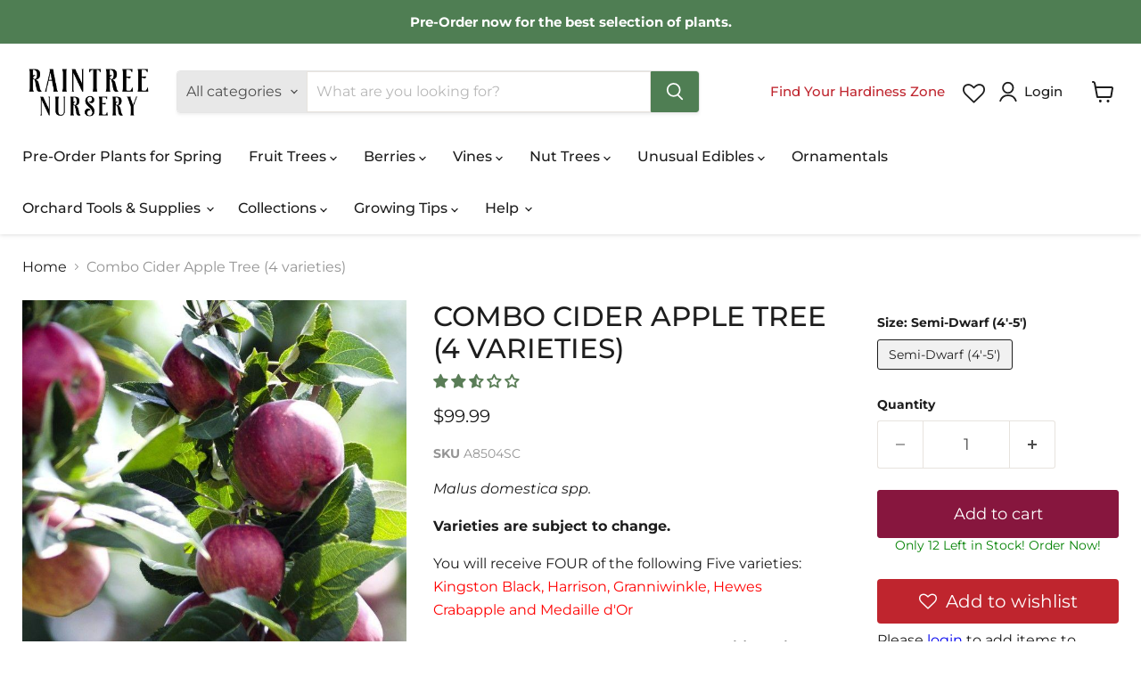

--- FILE ---
content_type: text/javascript; charset=utf-8
request_url: https://raintreenursery.com/products/combo-cider-apple-tree-4-varieties.js
body_size: 323
content:
{"id":4403179978807,"title":"Combo Cider Apple Tree (4 varieties)","handle":"combo-cider-apple-tree-4-varieties","description":"\u003cp\u003e\u003cspan style=\"font-size: medium;\"\u003e\u003cem\u003eMalus domestica spp.\u003c\/em\u003e\u003c\/span\u003e\u003c\/p\u003e\n\u003cp\u003e\u003cspan style=\"font-size: medium;\"\u003e\u003cstrong\u003eVarieties are subject to change.\u003c\/strong\u003e\u003c\/span\u003e\u003c\/p\u003e\n\u003cp\u003e\u003cspan style=\"font-size: medium;\"\u003eYou will receive FOUR of the following Five varieties: \u003cspan style=\"font-size: medium;\"\u003e\u003cspan style=\"color: #ff0000;\"\u003eKingston Black, Harrison, Granniwinkle, Hewes Crabapple and Medaille d'Or\u003c\/span\u003e\u003c\/span\u003e\u003c\/span\u003e\u003c\/p\u003e\n\u003cp\u003e\u003cspan style=\"font-size: medium;\"\u003e\u003cstrong\u003ePlease Note: We cannot guarantee specific variety requests for combo trees due to the numerous factors that can affect successful grafting. If you desire a specific varietal, we recommend purchasing it as a single-graft tree from our collection.\u003c\/strong\u003e\u003c\/span\u003e\u003c\/p\u003e\n\u003cp\u003e\u003cspan style=\"font-size: medium;\"\u003ePlant this self-pollinating combination apple tree to enjoy the old time flavors and make your own delicious hard cider.\u003c\/span\u003e\u003c\/p\u003e\n\u003cp data-mce-fragment=\"1\"\u003e\u003cstrong data-mce-fragment=\"1\"\u003eHardy to USDA Zone: 5\u003c\/strong\u003e\u003cbr\u003e\u003c\/p\u003e\n\u003cp data-mce-fragment=\"1\"\u003e\u003cstrong data-mce-fragment=\"1\"\u003eMature Height: 15'-18' (Semi-dwarf)\u003cbr data-mce-fragment=\"1\"\u003e\u003c\/strong\u003e\u003c\/p\u003e\n\u003cp data-mce-fragment=\"1\"\u003e\u003cstrong data-mce-fragment=\"1\"\u003eSun: Full Sun\u003c\/strong\u003e\u003c\/p\u003e\n\u003cp data-mce-fragment=\"1\"\u003e\u003cstrong data-mce-fragment=\"1\"\u003eRipening Time: August - October\u003cbr data-mce-fragment=\"1\"\u003e\u003c\/strong\u003e\u003c\/p\u003e\n\u003cp data-mce-fragment=\"1\"\u003e\u003cstrong data-mce-fragment=\"1\"\u003ePollination: Self-Fertile\u003c\/strong\u003e\u003c\/p\u003e\n\u003cp data-mce-fragment=\"1\"\u003eSemi-Dwarf Rootstock: MM106\u003c\/p\u003e","published_at":"2020-06-30T18:36:17-07:00","created_at":"2019-12-06T23:17:38-08:00","vendor":"Biringer","type":"Fruit Trees","tags":["Apple","Apple Bloom 2","Apple Bloom 3","Apple Bloom 4","Bareroot","Bloom Group_2 Early-Mid","Bloom Group_3 Mid","Bloom Group_4 Mid-Late","Cider Apple","Combo","Combo Apple","Els PW 12856","Fruit Trees","Growing Zone_4","Growing Zone_5","Growing Zone_6","Growing Zone_7","Growing Zone_8","Growing Zone_9","Preorder","Ripening Time_Mid","Self Fertile_Yes","spo-default","spo-disabled","Tree Size_Semi-Dwarf (14'-22')"],"price":9999,"price_min":9999,"price_max":9999,"available":true,"price_varies":false,"compare_at_price":null,"compare_at_price_min":0,"compare_at_price_max":0,"compare_at_price_varies":false,"variants":[{"id":32009608658999,"title":"Semi-Dwarf (4'-5')","option1":"Semi-Dwarf (4'-5')","option2":null,"option3":null,"sku":"A8504SC","requires_shipping":true,"taxable":true,"featured_image":null,"available":true,"name":"Combo Cider Apple Tree (4 varieties) - Semi-Dwarf (4'-5')","public_title":"Semi-Dwarf (4'-5')","options":["Semi-Dwarf (4'-5')"],"price":9999,"weight":0,"compare_at_price":null,"inventory_management":"shopify","barcode":"","requires_selling_plan":false,"selling_plan_allocations":[]}],"images":["\/\/cdn.shopify.com\/s\/files\/1\/0249\/4994\/8471\/products\/KBlack.jpg?v=1709194816"],"featured_image":"\/\/cdn.shopify.com\/s\/files\/1\/0249\/4994\/8471\/products\/KBlack.jpg?v=1709194816","options":[{"name":"Size","position":1,"values":["Semi-Dwarf (4'-5')"]}],"url":"\/products\/combo-cider-apple-tree-4-varieties","media":[{"alt":"Combo Cider Apple Tree (4 varieties) - Raintree Nursery","id":22333712859319,"position":1,"preview_image":{"aspect_ratio":0.731,"height":958,"width":700,"src":"https:\/\/cdn.shopify.com\/s\/files\/1\/0249\/4994\/8471\/products\/KBlack.jpg?v=1709194816"},"aspect_ratio":0.731,"height":958,"media_type":"image","src":"https:\/\/cdn.shopify.com\/s\/files\/1\/0249\/4994\/8471\/products\/KBlack.jpg?v=1709194816","width":700}],"requires_selling_plan":false,"selling_plan_groups":[]}

--- FILE ---
content_type: text/javascript; charset=utf-8
request_url: https://raintreenursery.com/products/combo-cider-apple-tree-4-varieties.js
body_size: 1001
content:
{"id":4403179978807,"title":"Combo Cider Apple Tree (4 varieties)","handle":"combo-cider-apple-tree-4-varieties","description":"\u003cp\u003e\u003cspan style=\"font-size: medium;\"\u003e\u003cem\u003eMalus domestica spp.\u003c\/em\u003e\u003c\/span\u003e\u003c\/p\u003e\n\u003cp\u003e\u003cspan style=\"font-size: medium;\"\u003e\u003cstrong\u003eVarieties are subject to change.\u003c\/strong\u003e\u003c\/span\u003e\u003c\/p\u003e\n\u003cp\u003e\u003cspan style=\"font-size: medium;\"\u003eYou will receive FOUR of the following Five varieties: \u003cspan style=\"font-size: medium;\"\u003e\u003cspan style=\"color: #ff0000;\"\u003eKingston Black, Harrison, Granniwinkle, Hewes Crabapple and Medaille d'Or\u003c\/span\u003e\u003c\/span\u003e\u003c\/span\u003e\u003c\/p\u003e\n\u003cp\u003e\u003cspan style=\"font-size: medium;\"\u003e\u003cstrong\u003ePlease Note: We cannot guarantee specific variety requests for combo trees due to the numerous factors that can affect successful grafting. If you desire a specific varietal, we recommend purchasing it as a single-graft tree from our collection.\u003c\/strong\u003e\u003c\/span\u003e\u003c\/p\u003e\n\u003cp\u003e\u003cspan style=\"font-size: medium;\"\u003ePlant this self-pollinating combination apple tree to enjoy the old time flavors and make your own delicious hard cider.\u003c\/span\u003e\u003c\/p\u003e\n\u003cp data-mce-fragment=\"1\"\u003e\u003cstrong data-mce-fragment=\"1\"\u003eHardy to USDA Zone: 5\u003c\/strong\u003e\u003cbr\u003e\u003c\/p\u003e\n\u003cp data-mce-fragment=\"1\"\u003e\u003cstrong data-mce-fragment=\"1\"\u003eMature Height: 15'-18' (Semi-dwarf)\u003cbr data-mce-fragment=\"1\"\u003e\u003c\/strong\u003e\u003c\/p\u003e\n\u003cp data-mce-fragment=\"1\"\u003e\u003cstrong data-mce-fragment=\"1\"\u003eSun: Full Sun\u003c\/strong\u003e\u003c\/p\u003e\n\u003cp data-mce-fragment=\"1\"\u003e\u003cstrong data-mce-fragment=\"1\"\u003eRipening Time: August - October\u003cbr data-mce-fragment=\"1\"\u003e\u003c\/strong\u003e\u003c\/p\u003e\n\u003cp data-mce-fragment=\"1\"\u003e\u003cstrong data-mce-fragment=\"1\"\u003ePollination: Self-Fertile\u003c\/strong\u003e\u003c\/p\u003e\n\u003cp data-mce-fragment=\"1\"\u003eSemi-Dwarf Rootstock: MM106\u003c\/p\u003e","published_at":"2020-06-30T18:36:17-07:00","created_at":"2019-12-06T23:17:38-08:00","vendor":"Biringer","type":"Fruit Trees","tags":["Apple","Apple Bloom 2","Apple Bloom 3","Apple Bloom 4","Bareroot","Bloom Group_2 Early-Mid","Bloom Group_3 Mid","Bloom Group_4 Mid-Late","Cider Apple","Combo","Combo Apple","Els PW 12856","Fruit Trees","Growing Zone_4","Growing Zone_5","Growing Zone_6","Growing Zone_7","Growing Zone_8","Growing Zone_9","Preorder","Ripening Time_Mid","Self Fertile_Yes","spo-default","spo-disabled","Tree Size_Semi-Dwarf (14'-22')"],"price":9999,"price_min":9999,"price_max":9999,"available":true,"price_varies":false,"compare_at_price":null,"compare_at_price_min":0,"compare_at_price_max":0,"compare_at_price_varies":false,"variants":[{"id":32009608658999,"title":"Semi-Dwarf (4'-5')","option1":"Semi-Dwarf (4'-5')","option2":null,"option3":null,"sku":"A8504SC","requires_shipping":true,"taxable":true,"featured_image":null,"available":true,"name":"Combo Cider Apple Tree (4 varieties) - Semi-Dwarf (4'-5')","public_title":"Semi-Dwarf (4'-5')","options":["Semi-Dwarf (4'-5')"],"price":9999,"weight":0,"compare_at_price":null,"inventory_management":"shopify","barcode":"","requires_selling_plan":false,"selling_plan_allocations":[]}],"images":["\/\/cdn.shopify.com\/s\/files\/1\/0249\/4994\/8471\/products\/KBlack.jpg?v=1709194816"],"featured_image":"\/\/cdn.shopify.com\/s\/files\/1\/0249\/4994\/8471\/products\/KBlack.jpg?v=1709194816","options":[{"name":"Size","position":1,"values":["Semi-Dwarf (4'-5')"]}],"url":"\/products\/combo-cider-apple-tree-4-varieties","media":[{"alt":"Combo Cider Apple Tree (4 varieties) - Raintree Nursery","id":22333712859319,"position":1,"preview_image":{"aspect_ratio":0.731,"height":958,"width":700,"src":"https:\/\/cdn.shopify.com\/s\/files\/1\/0249\/4994\/8471\/products\/KBlack.jpg?v=1709194816"},"aspect_ratio":0.731,"height":958,"media_type":"image","src":"https:\/\/cdn.shopify.com\/s\/files\/1\/0249\/4994\/8471\/products\/KBlack.jpg?v=1709194816","width":700}],"requires_selling_plan":false,"selling_plan_groups":[]}